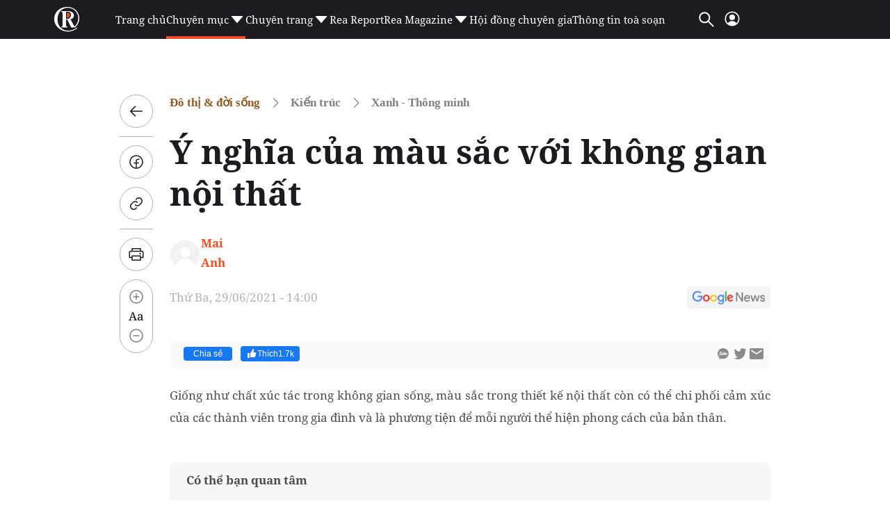

--- FILE ---
content_type: text/html; charset=utf-8
request_url: https://reatimes.vn/ajax-boxcungchuyenmuc/20220.htm
body_size: 2147
content:
        
        <div class="box-category-item" data-newsid="202201224000024332">
            <a class="box-category-link-with-avatar img-resize" href="/neu-khong-thu-hut-duoc-dau-tu-doanh-nghiep-lam-kcn-xanh-co-the-chua-thanh-cong-da-pha-san-202201224000024332.htm" title="N&#x1EBF;u kh&#xF4;ng thu h&#xFA;t &#x111;&#x1B0;&#x1EE3;c &#x111;&#x1EA7;u t&#x1B0;, doanh nghi&#x1EC7;p l&#xE0;m KCN xanh c&#xF3; th&#x1EC3; &quot;ch&#x1B0;a th&#xE0;nh c&#xF4;ng &#x111;&#xE3; ph&#xE1; s&#x1EA3;n&quot;" data-id="202201224000024332" data-newstype="0">
                <img loading="lazy" src="https://cdn1z.reatimes.vn/zoom/264_165/mediav2/upload/userfiles2021/images/hoangthunga/1/1129bat-dong-san-kcn07122023165208127.jpg" alt="Nếu kh&#244;ng thu h&#250;t được đầu tư, doanh nghiệp l&#224;m KCN xanh c&#243; thể &quot;chưa th&#224;nh c&#244;ng đ&#227; ph&#225; sản&quot;" width="264" height="165" data-type="avatar" class="box-category-avatar lazy" />
            </a>
            <div class="box-category-content">
                <h3 class="box-category-title-text">
                        <a data-type="title" data-linktype="newsdetail" class="box-category-link-title" href="/neu-khong-thu-hut-duoc-dau-tu-doanh-nghiep-lam-kcn-xanh-co-the-chua-thanh-cong-da-pha-san-202201224000024332.htm" title="N&#x1EBF;u kh&#xF4;ng thu h&#xFA;t &#x111;&#x1B0;&#x1EE3;c &#x111;&#x1EA7;u t&#x1B0;, doanh nghi&#x1EC7;p l&#xE0;m KCN xanh c&#xF3; th&#x1EC3; &quot;ch&#x1B0;a th&#xE0;nh c&#xF4;ng &#x111;&#xE3; ph&#xE1; s&#x1EA3;n&quot;" data-id="202201224000024332" data-newstype="0">
                            N&#x1EBF;u kh&#xF4;ng thu h&#xFA;t &#x111;&#x1B0;&#x1EE3;c &#x111;&#x1EA7;u t&#x1B0;, doanh nghi&#x1EC7;p l&#xE0;m KCN xanh c&#xF3; th&#x1EC3; &quot;ch&#x1B0;a th&#xE0;nh c&#xF4;ng &#x111;&#xE3; ph&#xE1; s&#x1EA3;n&quot;
                        </a>
                </h3>
                <a class="box-category-category"  href="/do-thi-doi-song/kien-truc/xanh-thong-minh.htm" title="Xanh - Th&#xF4;ng minh">Xanh - Th&#xF4;ng minh</a>
                <span class="box-category-time time-ago" title="12/09/2023 06:05:00"></span>
                    <p data-type="sapo" class="box-category-sapo need-trimline" data-trimline="2">&#x110;&#x1EC3; l&#xE0;m h&#x1EA1; t&#x1EA7;ng xanh, v&#x1EA5;n &#x111;&#x1EC1; t&#xE0;i ch&#xED;nh r&#x1EA5;t quan tr&#x1ECD;ng, nh&#x1EA5;t l&#xE0; trong b&#x1ED1;i c&#x1EA3;nh l&#xE3;i su&#x1EA5;t cao, n&#x1EBF;u kh&#xF4;ng thu h&#xFA;t &#x111;&#x1B0;&#x1EE3;c nh&#xE0; &#x111;&#x1EA7;u t&#x1B0; l&#x1EDB;n, c&#xE1;c doanh nghi&#x1EC7;p c&#xF3; th&#x1EC3; &quot;ch&#x1B0;a th&#xE0;nh c&#xF4;ng &#x111;&#xE3; l&#xE2;m v&#xE0;o ph&#xE1; s&#x1EA3;n&quot;.</p>
            </div>
        </div>
        <div class="box-category-item" data-newsid="202201224000023837">
            <a class="box-category-link-with-avatar img-resize" href="/muc-tieu-phat-thai-rong-bang-0-khong-the-tri-hoan-202201224000023837.htm" title="M&#x1EE5;c ti&#xEA;u ph&#xE1;t th&#x1EA3;i r&#xF2;ng b&#x1EB1;ng &#x201C;0&#x201D;: Kh&#xF4;ng th&#x1EC3; tr&#xEC; ho&#xE3;n" data-id="202201224000023837" data-newstype="0">
                <img loading="lazy" src="https://cdn1z.reatimes.vn/zoom/264_165/mediav2/upload/userfiles2021/images/nguyenthuong/z4885277137906a160fbf81056908bb5fca189c18d101516112023150401105.jpg" alt="Mục ti&#234;u ph&#225;t thải r&#242;ng bằng “0”: Kh&#244;ng thể tr&#236; ho&#227;n" width="264" height="165" data-type="avatar" class="box-category-avatar lazy" />
            </a>
            <div class="box-category-content">
                <h3 class="box-category-title-text">
                        <a data-type="title" data-linktype="newsdetail" class="box-category-link-title" href="/muc-tieu-phat-thai-rong-bang-0-khong-the-tri-hoan-202201224000023837.htm" title="M&#x1EE5;c ti&#xEA;u ph&#xE1;t th&#x1EA3;i r&#xF2;ng b&#x1EB1;ng &#x201C;0&#x201D;: Kh&#xF4;ng th&#x1EC3; tr&#xEC; ho&#xE3;n" data-id="202201224000023837" data-newstype="0">
                            M&#x1EE5;c ti&#xEA;u ph&#xE1;t th&#x1EA3;i r&#xF2;ng b&#x1EB1;ng &#x201C;0&#x201D;: Kh&#xF4;ng th&#x1EC3; tr&#xEC; ho&#xE3;n
                        </a>
                </h3>
                <a class="box-category-category"  href="/do-thi-doi-song/kien-truc/xanh-thong-minh.htm" title="Xanh - Th&#xF4;ng minh">Xanh - Th&#xF4;ng minh</a>
                <span class="box-category-time time-ago" title="11/16/2023 15:00:41"></span>
                    <p data-type="sapo" class="box-category-sapo need-trimline" data-trimline="2">Vi&#x1EC7;t Nam &#x111;&#xE3; cam k&#x1EBF;t t&#x1EA1;i COP26 s&#x1EBD; &#x111;&#x1EA1;t ph&#xE1;t th&#x1EA3;i r&#xF2;ng b&#x1EB1;ng &#x201C;0&#x201D; v&#xE0;o n&#x103;m 2050. Tuy nhi&#xEA;n, ch&#x1EC9; cam k&#x1EBF;t l&#xE0; ch&#x1B0;a &#x111;&#x1EE7; m&#xE0; quan tr&#x1ECD;ng l&#xE0; ph&#x1EA3;i h&#xE0;nh &#x111;&#x1ED9;ng &#x111;&#x1EC3; th&#x1EF1;c hi&#x1EC7;n cam k&#x1EBF;t &#x111;&#xF3;.</p>
            </div>
        </div>
        <div class="box-category-item" data-newsid="202201224000020234">
            <a class="box-category-link-with-avatar img-resize" href="/khoi-dong-chuong-trinh-binh-chon-du-an-dang-song-2023-202201224000020234.htm" title="Kh&#x1EDF;i &#x111;&#x1ED9;ng ch&#x1B0;&#x1A1;ng tr&#xEC;nh b&#xEC;nh ch&#x1ECD;n &#x201C;D&#x1EF1; &#xE1;n &#x111;&#xE1;ng s&#x1ED1;ng 2023&#x201C;" data-id="202201224000020234" data-newstype="0">
                <img loading="lazy" src="https://cdn1z.reatimes.vn/zoom/264_165/mediav2/upload/userfiles2021/images/vuhong/6-2023/z44259983504138658f9af35834448736dc04e6d89e959.jpg" alt="Khởi động chương tr&#236;nh b&#236;nh chọn “Dự &#225;n đ&#225;ng sống 2023“" width="264" height="165" data-type="avatar" class="box-category-avatar lazy" />
            </a>
            <div class="box-category-content">
                <h3 class="box-category-title-text">
                        <a data-type="title" data-linktype="newsdetail" class="box-category-link-title" href="/khoi-dong-chuong-trinh-binh-chon-du-an-dang-song-2023-202201224000020234.htm" title="Kh&#x1EDF;i &#x111;&#x1ED9;ng ch&#x1B0;&#x1A1;ng tr&#xEC;nh b&#xEC;nh ch&#x1ECD;n &#x201C;D&#x1EF1; &#xE1;n &#x111;&#xE1;ng s&#x1ED1;ng 2023&#x201C;" data-id="202201224000020234" data-newstype="0">
                            Kh&#x1EDF;i &#x111;&#x1ED9;ng ch&#x1B0;&#x1A1;ng tr&#xEC;nh b&#xEC;nh ch&#x1ECD;n &#x201C;D&#x1EF1; &#xE1;n &#x111;&#xE1;ng s&#x1ED1;ng 2023&#x201C;
                        </a>
                </h3>
                <a class="box-category-category"  href="/do-thi-doi-song/kien-truc/xanh-thong-minh.htm" title="Xanh - Th&#xF4;ng minh">Xanh - Th&#xF4;ng minh</a>
                <span class="box-category-time time-ago" title="06/16/2023 12:48:28"></span>
                    <p data-type="sapo" class="box-category-sapo need-trimline" data-trimline="2">T&#x1EEB; ng&#xE0;y 6/6, Ban T&#x1ED5; ch&#x1EE9;c ch&#x1B0;&#x1A1;ng tr&#xEC;nh B&#xEC;nh ch&#x1ECD;n &#x201C;D&#x1EF1; &#xE1;n &#x111;&#xE1;ng s&#x1ED1;ng&#x201D; b&#x1EAF;t &#x111;&#x1EA7;u ti&#x1EBF;p nh&#x1EAD;n h&#x1ED3; s&#x1A1; &#x111;&#x1EC1; c&#x1EED; tham gia b&#xEC;nh ch&#x1ECD;n &quot;D&#x1EF1; &#xE1;n &#x111;&#xE1;ng s&#x1ED1;ng 2023&quot;, th&#x1EDD;i gian nh&#x1EAD;n h&#x1ED3; s&#x1A1; &#x111;&#x1EBF;n h&#x1EBF;t ng&#xE0;y 30/7/2023.</p>
            </div>
        </div>
        <div class="box-category-item" data-newsid="202201224000019925">
            <a class="box-category-link-with-avatar img-resize" href="/ve-dep-tinh-te-cua-can-biet-thu-duoc-vi-nhu-bao-tang-202201224000019925.htm" title="V&#x1EBB; &#x111;&#x1EB9;p tinh t&#x1EBF; c&#x1EE7;a c&#x103;n bi&#x1EC7;t th&#x1EF1; &#x111;&#x1B0;&#x1EE3;c v&#xED; nh&#x1B0; &#x201C;b&#x1EA3;o t&#xE0;ng&#x201D;" data-id="202201224000019925" data-newstype="0">
                <img loading="lazy" src="https://cdn1z.reatimes.vn/zoom/264_165/upload/2023/06/01/biet-thu-nhu-bao-tang-101062023114552.jpg" alt="Vẻ đẹp tinh tế của căn biệt thự được v&#237; như “bảo t&#224;ng”" width="264" height="165" data-type="avatar" class="box-category-avatar lazy" />
            </a>
            <div class="box-category-content">
                <h3 class="box-category-title-text">
                        <a data-type="title" data-linktype="newsdetail" class="box-category-link-title" href="/ve-dep-tinh-te-cua-can-biet-thu-duoc-vi-nhu-bao-tang-202201224000019925.htm" title="V&#x1EBB; &#x111;&#x1EB9;p tinh t&#x1EBF; c&#x1EE7;a c&#x103;n bi&#x1EC7;t th&#x1EF1; &#x111;&#x1B0;&#x1EE3;c v&#xED; nh&#x1B0; &#x201C;b&#x1EA3;o t&#xE0;ng&#x201D;" data-id="202201224000019925" data-newstype="0">
                            V&#x1EBB; &#x111;&#x1EB9;p tinh t&#x1EBF; c&#x1EE7;a c&#x103;n bi&#x1EC7;t th&#x1EF1; &#x111;&#x1B0;&#x1EE3;c v&#xED; nh&#x1B0; &#x201C;b&#x1EA3;o t&#xE0;ng&#x201D;
                        </a>
                </h3>
                <a class="box-category-category"  href="/do-thi/xanh-thong-minh.htm" title="Xanh - Th&#xF4;ng minh">Xanh - Th&#xF4;ng minh</a>
                <span class="box-category-time time-ago" title="06/01/2023 13:03:56"></span>
                    <p data-type="sapo" class="box-category-sapo need-trimline" data-trimline="2">C&#x103;n bi&#x1EC7;t th&#x1EF1; &#x1EA5;n t&#x1B0;&#x1EE3;ng &#x111;&#x1B0;&#x1EE3;c v&#xED; nh&#x1B0; m&#x1ED9;t &#x201C;b&#x1EA3;o t&#xE0;ng&#x201D;, l&#x1B0;u gi&#x1EEF; t&#x1EA5;t c&#x1EA3; nh&#x1EEF;ng truy&#x1EC1;n th&#x1ED1;ng v&#xE0; k&#x1EF7; ni&#x1EC7;m c&#x1EE7;a gia &#x111;&#xEC;nh.</p>
            </div>
        </div>
        <div class="box-category-item" data-newsid="202201224000019594">
            <a class="box-category-link-with-avatar img-resize" href="/ngoi-nha-ong-voi-thiet-ke-thong-minh-cho-gia-dinh-nho-202201224000019594.htm" title="Ng&#xF4;i nh&#xE0; &#x1ED1;ng v&#x1EDB;i thi&#x1EBF;t k&#x1EBF; th&#xF4;ng minh cho gia &#x111;&#xEC;nh nh&#x1ECF;" data-id="202201224000019594" data-newstype="0">
                <img loading="lazy" src="https://cdn1z.reatimes.vn/zoom/264_165/mediav2/upload/userfiles2021/images/kimlinh/23.4.2023/nha-ong-cho-gia-dinh-nho-2.jpg" alt="Ng&#244;i nh&#224; ống với thiết kế th&#244;ng minh cho gia đ&#236;nh nhỏ" width="264" height="165" data-type="avatar" class="box-category-avatar lazy" />
            </a>
            <div class="box-category-content">
                <h3 class="box-category-title-text">
                        <a data-type="title" data-linktype="newsdetail" class="box-category-link-title" href="/ngoi-nha-ong-voi-thiet-ke-thong-minh-cho-gia-dinh-nho-202201224000019594.htm" title="Ng&#xF4;i nh&#xE0; &#x1ED1;ng v&#x1EDB;i thi&#x1EBF;t k&#x1EBF; th&#xF4;ng minh cho gia &#x111;&#xEC;nh nh&#x1ECF;" data-id="202201224000019594" data-newstype="0">
                            Ng&#xF4;i nh&#xE0; &#x1ED1;ng v&#x1EDB;i thi&#x1EBF;t k&#x1EBF; th&#xF4;ng minh cho gia &#x111;&#xEC;nh nh&#x1ECF;
                        </a>
                </h3>
                <a class="box-category-category"  href="/do-thi/xanh-thong-minh.htm" title="Xanh - Th&#xF4;ng minh">Xanh - Th&#xF4;ng minh</a>
                <span class="box-category-time time-ago" title="05/18/2023 08:26:18"></span>
                    <p data-type="sapo" class="box-category-sapo need-trimline" data-trimline="2">Ng&#xF4;i nh&#xE0; &#x1ED1;ng 2 t&#x1EA7;ng &#x111;&#x1B0;&#x1EE3;c thi&#x1EBF;t k&#x1EBF; th&#xF4;ng minh gi&#xFA;p ti&#x1EBF;t ki&#x1EC7;m chi ph&#xED; cho gia ch&#x1EE7;. S&#x1EF1; th&#xF4;ng tho&#xE1;ng, m&#x1ED9;c m&#x1EA1;c v&#xE0; h&#xE0;i h&#xF2;a gi&#x1EEF;a v&#xF9;ng qu&#xEA; thanh b&#xEC;nh g&#xE2;y &#x1EA5;n t&#x1B0;&#x1EE3;ng v&#x1EDB;i nhi&#x1EC1;u ng&#x1B0;&#x1EDD;i.</p>
            </div>
        </div>




--- FILE ---
content_type: text/html; charset=utf-8
request_url: https://www.google.com/recaptcha/api2/aframe
body_size: 256
content:
<!DOCTYPE HTML><html><head><meta http-equiv="content-type" content="text/html; charset=UTF-8"></head><body><script nonce="h20pcl707Af5H750GdTfCg">/** Anti-fraud and anti-abuse applications only. See google.com/recaptcha */ try{var clients={'sodar':'https://pagead2.googlesyndication.com/pagead/sodar?'};window.addEventListener("message",function(a){try{if(a.source===window.parent){var b=JSON.parse(a.data);var c=clients[b['id']];if(c){var d=document.createElement('img');d.src=c+b['params']+'&rc='+(localStorage.getItem("rc::a")?sessionStorage.getItem("rc::b"):"");window.document.body.appendChild(d);sessionStorage.setItem("rc::e",parseInt(sessionStorage.getItem("rc::e")||0)+1);localStorage.setItem("rc::h",'1769703457868');}}}catch(b){}});window.parent.postMessage("_grecaptcha_ready", "*");}catch(b){}</script></body></html>